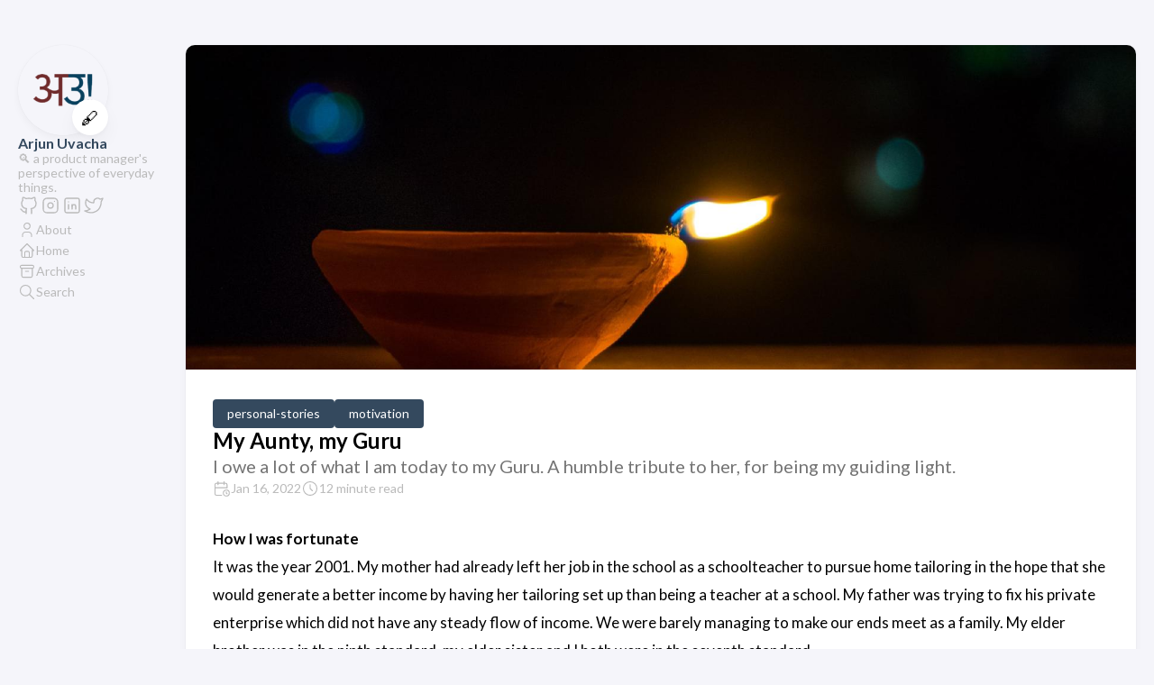

--- FILE ---
content_type: text/html; charset=utf-8
request_url: https://arjunuvacha.com/p/my-aunty-my-guru/
body_size: 9049
content:
<!DOCTYPE html>
<html lang="en" dir="ltr">
    <head><meta charset='utf-8'>
<meta name='viewport' content='width=device-width, initial-scale=1'>
<link rel="stylesheet" href="../../styles.css">

<title itemprop="name">My Aunty, my Guru | Arjun Uvacha</title>
<meta property="og:title" content="My Aunty, my Guru | Arjun Uvacha" />
<meta name="twitter:title" content="My Aunty, my Guru | Arjun Uvacha" />
<meta itemprop="name" content="My Aunty, my Guru | Arjun Uvacha" />
<meta name="application-name" content="My Aunty, my Guru | Arjun Uvacha" />
<meta property="og:site_name" content="Arjun Uvacha" /><meta name='description' content='I owe a lot of what I am today to my Guru. A humble tribute to her, for being my guiding light.'>
<meta name="description" content="I owe a lot of what I am today to my Guru. A humble tribute to her, for being my guiding light." />
<meta itemprop="description" content="I owe a lot of what I am today to my Guru. A humble tribute to her, for being my guiding light." />
<meta property="og:description" content="I owe a lot of what I am today to my Guru. A humble tribute to her, for being my guiding light." />
<meta name="twitter:description" content="I owe a lot of what I am today to my Guru. A humble tribute to her, for being my guiding light." />


<script async src="https://www.googletagmanager.com/gtag/js?id=G-2MQEL0WD3M"></script>
<script>
  window.dataLayer = window.dataLayer || [];
  function gtag(){dataLayer.push(arguments);}
  gtag('js', new Date());

  gtag('config', 'G-2MQEL0WD3M');
</script>

<script async src="https://pagead2.googlesyndication.com/pagead/js/adsbygoogle.js?client=ca-pub-3674340862123795"
     crossorigin="anonymous"></script>

<title>My Aunty, my Guru</title>

<link rel='canonical' href='https://www.arjunuvacha.com/p/my-aunty-my-guru/'>

<link rel="stylesheet" href="https://www.arjunuvacha.com/scss/style.min.8191399262444ab68b72a18c97392f5349be20a1615d77445be51e974c144cff.css"><meta property='og:title' content='My Aunty, my Guru'>
<meta property='og:description' content='I owe a lot of what I am today to my Guru. A humble tribute to her, for being my guiding light.'>
<meta property='og:url' content='https://www.arjunuvacha.com/p/my-aunty-my-guru/'>
<meta property='og:site_name' content='Arjun Uvacha'>
<meta property='og:type' content='article'><meta property='article:section' content='Post' /><meta property='article:tag' content='personal stories' /><meta property='article:tag' content='motivation' /><meta property='article:published_time' content='2022-01-16T21:34:49&#43;05:30'/><meta property='article:modified_time' content='2023-01-22T17:11:19&#43;05:30'/><meta property='og:image' content='https://www.arjunuvacha.com/p/my-aunty-my-guru/guru.jpg' />
<meta name="twitter:site" content="@arjunuvacha_">
    <meta name="twitter:creator" content="@arjunuvacha_"><meta name="twitter:title" content="My Aunty, my Guru">
<meta name="twitter:description" content="I owe a lot of what I am today to my Guru. A humble tribute to her, for being my guiding light."><meta name="twitter:card" content="summary_large_image">
    <meta name="twitter:image" content='https://www.arjunuvacha.com/p/my-aunty-my-guru/guru.jpg' />
    <link rel="shortcut icon" href="favicon.png" />
    <link href="https://www.arjunuvacha.com/favicon.png" rel="icon" type="image/x-icon" />

    </head>
    <body class="
    article-page
    ">
    <script>
        (function() {
            const colorSchemeKey = 'StackColorScheme';
            localStorage.setItem(colorSchemeKey, "light");
        })();
    </script><script>
    (function() {
        const colorSchemeKey = 'StackColorScheme';
        const colorSchemeItem = localStorage.getItem(colorSchemeKey);
        const supportDarkMode = window.matchMedia('(prefers-color-scheme: dark)').matches === true;

        if (colorSchemeItem == 'dark' || colorSchemeItem === 'auto' && supportDarkMode) {
            

            document.documentElement.dataset.scheme = 'dark';
        } else {
            document.documentElement.dataset.scheme = 'light';
        }
    })();
</script>
<div class="container main-container flex on-phone--column extended"><aside class="sidebar left-sidebar sticky ">
    <button class="hamburger hamburger--spin" type="button" id="toggle-menu" aria-label="Toggle Menu">
        <span class="hamburger-box">
            <span class="hamburger-inner"></span>
        </span>
    </button>

    <header>
        
            
            <figure class="site-avatar">
                <a href="https://www.arjunuvacha.com/">
                
                    
                    
                    
                        
                        <img src="https://www.arjunuvacha.com/img/au_hub85b891999db1c786a7f5e71f3e9fa26_19310_300x0_resize_box_3.png" width="300"
                            height="300" class="site-logo" loading="lazy" alt="Avatar">
                    
                
                </a>
                
                    <span class="emoji">🖋</span>
                
            </figure>
            
        
        
        <div class="site-meta">
            <h1 class="site-name"><a href="https://www.arjunuvacha.com/">Arjun Uvacha</a></h1>
            <h2 class="site-description">🔍 a product manager&#39;s perspective of everyday things.</h2>
        </div>
    </header><ol class="social-menu">
            
                <li>
                    <a 
                        href='https://github.com/harisharjun'
                        target="_blank"
                        title="GitHub"
                        rel="me"
                    >
                        
                        
                            <svg xmlns="http://www.w3.org/2000/svg" class="icon icon-tabler icon-tabler-brand-github" width="24" height="24" viewBox="0 0 24 24" stroke-width="2" stroke="currentColor" fill="none" stroke-linecap="round" stroke-linejoin="round">
  <path stroke="none" d="M0 0h24v24H0z" fill="none"/>
  <path d="M9 19c-4.3 1.4 -4.3 -2.5 -6 -3m12 5v-3.5c0 -1 .1 -1.4 -.5 -2c2.8 -.3 5.5 -1.4 5.5 -6a4.6 4.6 0 0 0 -1.3 -3.2a4.2 4.2 0 0 0 -.1 -3.2s-1.1 -.3 -3.5 1.3a12.3 12.3 0 0 0 -6.2 0c-2.4 -1.6 -3.5 -1.3 -3.5 -1.3a4.2 4.2 0 0 0 -.1 3.2a4.6 4.6 0 0 0 -1.3 3.2c0 4.6 2.7 5.7 5.5 6c-.6 .6 -.6 1.2 -.5 2v3.5" />
</svg>



                        
                    </a>
                </li>
            
                <li>
                    <a 
                        href='https://instagram.com/arjunuvacha'
                        target="_blank"
                        title="Instagram"
                        rel="me"
                    >
                        
                        
                            <svg xmlns="http://www.w3.org/2000/svg" class="icon icon-tabler icon-tabler-brand-instagram" width="44" height="44" viewBox="0 0 24 24" stroke-width="1.5" stroke="#2c3e50" fill="none" stroke-linecap="round" stroke-linejoin="round">
  <path stroke="none" d="M0 0h24v24H0z" fill="none"/>
  <rect x="4" y="4" width="16" height="16" rx="4" />
  <circle cx="12" cy="12" r="3" />
  <line x1="16.5" y1="7.5" x2="16.5" y2="7.501" />
</svg>
                        
                    </a>
                </li>
            
                <li>
                    <a 
                        href='https://linkedin.com/in/harisharjun'
                        target="_blank"
                        title="Linkedin"
                        rel="me"
                    >
                        
                        
                            <svg xmlns="http://www.w3.org/2000/svg" class="icon icon-tabler icon-tabler-brand-linkedin" width="44" height="44" viewBox="0 0 24 24" stroke-width="1.5" stroke="#2c3e50" fill="none" stroke-linecap="round" stroke-linejoin="round">
  <path stroke="none" d="M0 0h24v24H0z" fill="none"/>
  <rect x="4" y="4" width="16" height="16" rx="2" />
  <line x1="8" y1="11" x2="8" y2="16" />
  <line x1="8" y1="8" x2="8" y2="8.01" />
  <line x1="12" y1="16" x2="12" y2="11" />
  <path d="M16 16v-3a2 2 0 0 0 -4 0" />
</svg>
                        
                    </a>
                </li>
            
                <li>
                    <a 
                        href='https://twitter.com/arjunuvacha_'
                        target="_blank"
                        title="Twitter"
                        rel="me"
                    >
                        
                        
                            <svg xmlns="http://www.w3.org/2000/svg" class="icon icon-tabler icon-tabler-brand-twitter" width="24" height="24" viewBox="0 0 24 24" stroke-width="2" stroke="currentColor" fill="none" stroke-linecap="round" stroke-linejoin="round">
  <path stroke="none" d="M0 0h24v24H0z" fill="none"/>
  <path d="M22 4.01c-1 .49 -1.98 .689 -3 .99c-1.121 -1.265 -2.783 -1.335 -4.38 -.737s-2.643 2.06 -2.62 3.737v1c-3.245 .083 -6.135 -1.395 -8 -4c0 0 -4.182 7.433 4 11c-1.872 1.247 -3.739 2.088 -6 2c3.308 1.803 6.913 2.423 10.034 1.517c3.58 -1.04 6.522 -3.723 7.651 -7.742a13.84 13.84 0 0 0 .497 -3.753c-.002 -.249 1.51 -2.772 1.818 -4.013z" />
</svg>



                        
                    </a>
                </li>
            
        </ol><ol class="menu" id="main-menu">
        
        
        
        <li >
            <a href='https://www.arjunuvacha.com/about/' >
                
                
                    
                
                
                    <svg xmlns="http://www.w3.org/2000/svg" class="icon icon-tabler icon-tabler-user" width="24" height="24" viewBox="0 0 24 24" stroke-width="2" stroke="currentColor" fill="none" stroke-linecap="round" stroke-linejoin="round">
  <path stroke="none" d="M0 0h24v24H0z"/>
  <circle cx="12" cy="7" r="4" />
  <path d="M6 21v-2a4 4 0 0 1 4 -4h4a4 4 0 0 1 4 4v2" />
</svg>



                
                <span>About</span>
            </a>
        </li>
        
        
        <li >
            <a href='https://www.arjunuvacha.com/' >
                
                
                    
                
                
                    <svg xmlns="http://www.w3.org/2000/svg" class="icon icon-tabler icon-tabler-home" width="24" height="24" viewBox="0 0 24 24" stroke-width="2" stroke="currentColor" fill="none" stroke-linecap="round" stroke-linejoin="round">
  <path stroke="none" d="M0 0h24v24H0z"/>
  <polyline points="5 12 3 12 12 3 21 12 19 12" />
  <path d="M5 12v7a2 2 0 0 0 2 2h10a2 2 0 0 0 2 -2v-7" />
  <path d="M9 21v-6a2 2 0 0 1 2 -2h2a2 2 0 0 1 2 2v6" />
</svg>



                
                <span>Home</span>
            </a>
        </li>
        
        
        <li >
            <a href='https://www.arjunuvacha.com/archives/' >
                
                
                    
                
                
                    <svg xmlns="http://www.w3.org/2000/svg" class="icon icon-tabler icon-tabler-archive" width="24" height="24" viewBox="0 0 24 24" stroke-width="2" stroke="currentColor" fill="none" stroke-linecap="round" stroke-linejoin="round">
  <path stroke="none" d="M0 0h24v24H0z"/>
  <rect x="3" y="4" width="18" height="4" rx="2" />
  <path d="M5 8v10a2 2 0 0 0 2 2h10a2 2 0 0 0 2 -2v-10" />
  <line x1="10" y1="12" x2="14" y2="12" />
</svg>



                
                <span>Archives</span>
            </a>
        </li>
        
        
        <li >
            <a href='https://www.arjunuvacha.com/search/' >
                
                
                    
                
                
                    <svg xmlns="http://www.w3.org/2000/svg" class="icon icon-tabler icon-tabler-search" width="24" height="24" viewBox="0 0 24 24" stroke-width="2" stroke="currentColor" fill="none" stroke-linecap="round" stroke-linejoin="round">
  <path stroke="none" d="M0 0h24v24H0z"/>
  <circle cx="10" cy="10" r="7" />
  <line x1="21" y1="21" x2="15" y2="15" />
</svg>



                
                <span>Search</span>
            </a>
        </li>
        

        <div class="menu-bottom-section">
            
            
        </div>
    </ol>
</aside>

    

            <main class="main full-width">
    <article class="has-image main-article">
    <header class="article-header">
        <div class="article-image">
            <a href="https://www.arjunuvacha.com/p/my-aunty-my-guru/">
                <img src="https://www.arjunuvacha.com/p/my-aunty-my-guru/guru_hu6151709e6ceef376711970f445d7a1c0_154559_800x0_resize_q75_box.jpg"
                        srcset="https://www.arjunuvacha.com/p/my-aunty-my-guru/guru_hu6151709e6ceef376711970f445d7a1c0_154559_800x0_resize_q75_box.jpg 800w, https://www.arjunuvacha.com/p/my-aunty-my-guru/guru_hu6151709e6ceef376711970f445d7a1c0_154559_1600x0_resize_q75_box.jpg 1600w"
                        width="800" 
                        height="533" 
                        loading="lazy"
                        alt="Featured image of post My Aunty, my Guru" />
                
            </a>
        </div>
    

    <div class="article-details">
    
    <header class="article-category">
        
            <a href="https://www.arjunuvacha.com/categories/personal-stories/" >
                personal-stories
            </a>
        
            <a href="https://www.arjunuvacha.com/categories/motivation/" >
                motivation
            </a>
        
    </header>
    

    <div class="article-title-wrapper">
        <h2 class="article-title">
            <a href="https://www.arjunuvacha.com/p/my-aunty-my-guru/">My Aunty, my Guru</a>
        </h2>
    
        
        <h3 class="article-subtitle">
            I owe a lot of what I am today to my Guru. A humble tribute to her, for being my guiding light.
        </h3>
        
    </div>

    
    
    
    
    <footer class="article-time">
        
            <div>
                <svg xmlns="http://www.w3.org/2000/svg" class="icon icon-tabler icon-tabler-calendar-time" width="56" height="56" viewBox="0 0 24 24" stroke-width="2" stroke="currentColor" fill="none" stroke-linecap="round" stroke-linejoin="round">
  <path stroke="none" d="M0 0h24v24H0z"/>
  <path d="M11.795 21h-6.795a2 2 0 0 1 -2 -2v-12a2 2 0 0 1 2 -2h12a2 2 0 0 1 2 2v4" />
  <circle cx="18" cy="18" r="4" />
  <path d="M15 3v4" />
  <path d="M7 3v4" />
  <path d="M3 11h16" />
  <path d="M18 16.496v1.504l1 1" />
</svg>
                <time class="article-time--published">Jan 16, 2022</time>
            </div>
        

        
            <div>
                <svg xmlns="http://www.w3.org/2000/svg" class="icon icon-tabler icon-tabler-clock" width="24" height="24" viewBox="0 0 24 24" stroke-width="2" stroke="currentColor" fill="none" stroke-linecap="round" stroke-linejoin="round">
  <path stroke="none" d="M0 0h24v24H0z"/>
  <circle cx="12" cy="12" r="9" />
  <polyline points="12 7 12 12 15 15" />
</svg>



                <time class="article-time--reading">
                    12 minute read
                </time>
            </div>
        
    </footer>
    

    
</div>

</header>

    <section class="article-content">
    
    
    <p><strong>How I was fortunate</strong><br>
It was the year 2001. My mother had already left her job in the school as a schoolteacher to pursue home tailoring in the hope that she would generate a better income by having her tailoring set up than being a teacher at a school. My father was trying to fix his private enterprise which did not have any steady flow of income. We were barely managing to make our ends meet as a family. My elder brother was in the ninth standard, my elder sister and I both were in the seventh standard.</p>
<p>As a typical lower-middle-class family that we were, we tried our best to maximise any opportunity that we received. And luckily for me, I somehow managed to perform well in academics. However, paying fees every month was not easy. So, as it happened my mother explored different avenues to lessen the financial burden every month: both household expenses and our school fees.</p>
<p>It probably is God’s will that she one day got to know about someone called ‘Sairam’ Aunty, who helped children with books, clothes, education and other basic needs. Without letting this opportunity go in vain she took us to her house, in the hope of getting free tuition and other supplements.</p>
<p>That was the first time I met Aunty. I did not know her name then and also for quite sometime after joining the tuition. She was still ‘Sairam’ Aunty or just ‘Aunty’ for me (and a lot of other kids) and that was sufficient. The idea of getting free tuition, books and clothes paved my way for getting into her abode. Little did I know then that what I thought I got for free then was minuscule compared to what I would eventually receive.</p>
<p>I owe a major part of my transformation from being a shabby and foul 12-year-old, 7th standard child to becoming the better human that I am today. If not for her, I probably would have still made it big in life, but not better. And that difference, the difference between big and better is what I learnt under her guidance.</p>
<p>It probably won’t be possible for me to describe, in words, the immense contribution Aunty has done in my life. I will try, nevertheless.</p>
<p><strong>Getting into her fold</strong><br>
From a noisy neighbourhood of Rasoolpura, getting into Aunty‘s house brought about a different kind of calm and pleasant experience. When I went to her house for the first time, I saw a variety of students already sitting there. Some kids younger than me, many of my age and also some elders, predominantly girls. All of us were from the same locality, in and around Rasoolpura, and mostly belonged to modest family backgrounds. No matter what the mix was, I got to meet new people and make new friends at Aunty’s house.</p>
<p>We all went to her house daily. It was as if going to Aunty’shouse was part of our daily routine. Over time I realised that it was not just tuitions that we all went to Aunty. There were a lot of other activities that happened along the way, which shaped me and all the others.</p>
<p><strong>Our regular tuitions</strong><br>
Daily in the evening from 5:00 PM to 8:00 PM we had our tuition classes. Aunty religiously spent time in the evening every day teaching kids of various classes. She took turns calling children from the same class, giving them portions to learn from a topic and also conducting tests regularly.</p>
<p>She spent 3 to 3 1/2 hours daily helping children learn free of cost, as a form of service. It wasn’t just a shelter for most of us where we simply went to spend time. We were held responsible for what we did, what we learnt, and how we spent our time. Aunty diligently followed up with us and checked our progress. Though it was a free service from Aunty without any financial implications, we all were inherently made responsible for our education and did not take it for granted.</p>
<p>At her fold, receiving support for the secular/school education was just one of the activities. Apart from that, we spent a considerable amount of time doing things that helped us make progress spiritually too.</p>
<p><strong>Weekly Balavikas Classes</strong><br>
Every Sunday, Aunty conducted Balavikas classes. Balavikas classes were my favourite. I felt happy after attending the classes. As the word itself implies, Balavikas means ‘Development of a child’. It was precisely that, and under Aunty, it was even more comfortable and fun.</p>
<p>The way Aunty conducted classes, they were a blend of stories, life lessons and fun-filled activities. For a child who was just about 12 years of age, a few games and some stories were a crowd puller and Aunty ensured that every child was having fun with a fair amount of entertainment along with smartly infused lessons and values for life.</p>
<p>The Balavikas classes were conducted for about an hour every Sunday in the evening. They typically started with a story, followed by a few games or puzzles and then by some Shlokas and concluded with Bhajans.</p>
<p>The stories were either from Swami’s Chinna Katha series or from the scriptures - The Ramayan or The Mahabharata or The Bhagavatham or other stories narrated by Swami himself. Through these stories, we were told of our rich history, the greatness of our past and lessons and values from our scriptures.</p>
<p>Each time a story was told, we were made to ponder on the leanings from it and how could we apply them in our daily life. All those stories guided us in developing a sense of moral responsibility, in distinguishing right from wrong, in choosing what to do and what not to do, wisely.</p>
<p>It was not as if it mattered so much for us as children. But we would eventually become adults. And that mattered. Aunty was not just telling moral stories to children. She knew she was shaping all of us to become better adults, better citizens and better humans. She was teaching us values, so that one day when we grow up, we know how to conduct ourselves - for ourselves and others.</p>
<p>Another interesting part of Balavikas classes that I particularly liked was the fun games and puzzles part. The games included quizzes based on our scriptures, board games like crosswords, snakes and ladders, and puzzles. All the games were so designed that they offered not just fun, but also presented human values for life. Some games were even designed by Aunty to better suit the age group attending the classes.</p>
<p>If not for her value-based stories and fun-filled games during the Balavikas classes, I would have compromised myself. And the sad part would not be that I compromised; the sad part would be that I wouldn’t have even known that I compromised myself.</p>
<p><strong>Bhajans at Aunty’s house</strong><br>
We had weekly Bhajans every Thursday and monthly Bhajans on the second Tuesday every month. Bhajans not only helped us relax from the regular study schedule but also made us do the ‘Namasmaran’ of God. For an otherwise wandering mind, Bhajans helped focus on a single thing for a brief amount of time. The effects of doing Namasmaran, just like doing any Sadhana, were so subtle and transformative that I did not realise how I had better control over my tongue over time.</p>
<p>Though bad at singing, I was allowed to sing Bhajans once in a while. I was scared initially. Singing, especially in front of 20-30 other people, was something that I had never done in my life. But Aunty helped me push out of my comfort zone, she trained me and made me do the impossible. That boosted my confidence to present myself in front of an audience and made me a confident person. If not for her, it would have taken me many more years to break out of my self-contained bubble.</p>
<p>Also, at the end of every Bhajan, we gave Aarthi to Bhagwan. It was either Aunty or Uncle who usual performed Aarthi, but given any special occasion, the students also got an opportunity and that moment was a moment of joy. It was quite a privilege to give Aarthi. But getting the privilege was not easy! We had to do something extraordinary to deserve the chance. Something like, getting first place in the school final exams or winning cultural or sports competitions at the school or doing well at a district level or state level competition. Though doing Bhajans had its inherent perks, the opportunity to give Aarthi fuelled us to excel in other areas as well.</p>
<p><strong>Monthly Narayana Seva</strong><br>
Another regular activity for us was the monthly Narayana Seva which happened on the third Sunday every month. The Narayana Seva was conducted as part of the service activities of Sri Sathya Sai Seva Organisations by the Begumpet Samithi. Under the guidance of Swami (Sri Sathya Sai Baba), Narayana Seva formed a core part of the ‘Serve All’ mission.</p>
<p>Once a month, we provided medical aid, food and clothing to the needy and the underprivileged. All these people gathered in the old airport premises and we had the opportunity to serve them irrespective of their age or background or community. A bunch of Aunty’s students participated in these service activities religiously, month on month.</p>
<p>We were involved in cleaning the premises, vegetable cutting, setting up the tents, arranging chairs, providing help for cooking food in large quantities, assisting in medicine distribution, guiding the visitors with relevant information, offering prayers and doing bhajans.</p>
<p>For me, it was a sort of a break from the regular affairs of school, TV and games.</p>
<p>Never did we think of doing these extra activities as a burden or struggle. I think we derived joy out of helping others because we inherently knew that it was our way of paying back for receiving free tuition, books, life lessons and whatnot!</p>
<p>Most of Aunty’s students have imbibed this quality to ‘help others and serve others’. This can be largely attributed to the monthly Narayana Seva in which we participated and offered our service selflessly.</p>
<p>You know, when you’re a kid you don’t realise all these happening to you. You don’t realise the importance of service or offering help to someone. At that age, things just happen to you because of the environment you are in, and before you know it, your life has already been shaped by all the events in that environment. Such was my case too. I did not realise how important and transformational these activities were but they have changed me as a person, none of which was possible without Aunty.</p>
<p><strong>Becoming a better person</strong><br>
Another aspect that I was privileged to witness under Aunty’s guidance was her constant pursuit to do good and be the best version of myself. She has personally made me push myself further and farther and in the right direction. At a time when there were not many in my life to guide me on the right path, Aunty was always there. She, time and again, helped me make the right decisions. Her wish and desire for me to do well is something I cannot even explain.</p>
<p>For me to do well, she wanted me to study in the Sri Sathya Sai Higher Secondary School, Puttaparthi. So, during my 10th grade, I sent my application to SSSHSS. I waited in great hope for a response from the institute. But unfortunately, my application was not accepted. I still remember my feeling that day. I felt bad and I cried. I felt like an underachiever and was running low on my confidence. But Aunty’s words and motivation gave me the courage and confidence to work harder and improve myself.</p>
<p>“If not Higher Secondary School, we can try again later. Swami has some other plans for you,” she said.</p>
<p>I gained myself, worked harder and got into NIT Warangal. It was a moment of pride for Aunty and I felt good.</p>
<p>As I had to go to Warangal, I couldn’t meet Aunty so often during my engineering days. But I tried to visit her whenever I came to Hyderabad. I informed her of my progress and sought her guidance whenever needed. During one of the semesters, we didn’t have enough money to pay the hostel fees. At my mother’s request, Aunty arranged for financial help and I couldn’t thank her enough for that.</p>
<p>As part of the campus placements at NIT Warangal, I got placed. It was on November 23rd, Swami’s birthday. Aunty was elated when I shared the news. After congratulating me, she asked if I would be interested to pursue an MBA at Swami’s college.</p>
<p>“Why don’t you apply for an MBA there,” she said.</p>
<p>I did not have any plans to do an MBA till then. At NIT Warangal, I just focused on getting a job and was excited that I got placed at one of the top Communications &amp; Networking companies in the world. But I also knew that after missing out on my selection for Higher Secondary School, there was an unfulfilled void in me that wanted me to pursue some form of education in any of the Sai Schools. So, I thought of giving it a shot.</p>
<p>It was not for doing an MBA that I wanted to apply. I just wanted to study in a Sai School, under Swami’s direct instructions. So I applied. After my application was selected I went through their selection process - Aptitude Test, Group Discussion and an in-person interview. I again waited for the results and this time I was selected.</p>
<p>I took Aunty’s blessings and went on to complete my MBA.</p>
<p>MBA at Sri Sathya Sai Institute of Higher changed my perspective towards life. It helped me become a better human being. And this was only possible because Aunty knew that this was the best for me. Though I reap the fruits of doing an MBA at Puttaparthi, it was her will, her wish and her dream.</p>
<p>As I stand where I am today and look back, I owe a lot of my successes and achievements to Aunty. She stood there for me, guiding me, wishing the best for me and praying for my well-being.</p>
<p>I believe, her blessings and love will always be there by my side. And every part of my happiness will be shared by her too, always. With this constant belief, I will always strive to do my best and make her proud.</p>
<p><strong>Thank you, Aunty. I am today because you were.</strong></p>

</section>


    <footer class="article-footer">
    
    <section class="article-tags">
        
            <a href="https://www.arjunuvacha.com/tags/personal-stories/">personal stories</a>
        
            <a href="https://www.arjunuvacha.com/tags/motivation/">motivation</a>
        
    </section>


    <section class="article-lastmod">
        <svg xmlns="http://www.w3.org/2000/svg" class="icon icon-tabler icon-tabler-clock" width="24" height="24" viewBox="0 0 24 24" stroke-width="2" stroke="currentColor" fill="none" stroke-linecap="round" stroke-linejoin="round">
  <path stroke="none" d="M0 0h24v24H0z"/>
  <circle cx="12" cy="12" r="9" />
  <polyline points="12 7 12 12 15 15" />
</svg>



        <span>
            Last updated on Jan 22, 2023 17:11 IST
        </span>
    </section></footer>


    
</article>

    

    

<aside class="related-content--wrapper">
    <h2 class="section-title">Related content</h2>
    <div class="related-content">
        <div class="flex article-list--tile">
            
                
<article class="has-image">
    <a href="https://www.arjunuvacha.com/p/every-setback-is-an-opportunity-to-reset/">
        
        
            <div class="article-image">
                <img src="https://www.arjunuvacha.com/p/every-setback-is-an-opportunity-to-reset/harish-arjun-reset.57f3ed089076cefe65c64a65cf59de8e_hub5e89b620d2afe5c10cf3894738f1203_210132_250x150_fill_q75_box_smart1.jpeg" 
                        width="250" 
                        height="150" 
                        loading="lazy"
                        alt="Featured image of post Every setback is an opportunity to reset"
                        data-key="every-setback-is-an-opportunity-to-reset" 
                        data-hash="md5-V/PtCJB2zv5lxkplz1nejg==">
                
            </div>
        

        <div class="article-details">
            <h2 class="article-title">Every setback is an opportunity to reset</h2>
        </div>
    </a>
</article>

            
                
<article class="has-image">
    <a href="https://www.arjunuvacha.com/p/things-that-made-me-smile-part-02/">
        
        
            <div class="article-image">
                <img src="https://www.arjunuvacha.com/p/things-that-made-me-smile-part-02/smile2.feb8473822242bb36d95004137a6f770_hu70dc43b1ff599772d60272ba40f6b00e_133196_250x150_fill_q75_box_smart1.jpg" 
                        width="250" 
                        height="150" 
                        loading="lazy"
                        alt="Featured image of post Things That Made Me Smile - Part 02"
                        
                        data-hash="md5-/rhHOCIkK7NtlQBBN6b3cA==">
                
            </div>
        

        <div class="article-details">
            <h2 class="article-title">Things That Made Me Smile - Part 02</h2>
        </div>
    </a>
</article>

            
                
<article class="has-image">
    <a href="https://www.arjunuvacha.com/p/things-that-made-me-smile-part-01/">
        
        
            <div class="article-image">
                <img src="https://www.arjunuvacha.com/p/things-that-made-me-smile-part-01/smile.bc3009c5833cb546ccb7360c78121fb6_huc2dde39847c40b723909b445b1232ce7_277405_250x150_fill_q75_box_smart1.jpg" 
                        width="250" 
                        height="150" 
                        loading="lazy"
                        alt="Featured image of post Things That Made Me Smile - Part 01"
                        
                        data-hash="md5-vDAJxYM8tUbMtzYMeBIftg==">
                
            </div>
        

        <div class="article-details">
            <h2 class="article-title">Things That Made Me Smile - Part 01</h2>
        </div>
    </a>
</article>

            
                
<article class="has-image">
    <a href="https://www.arjunuvacha.com/p/wait-to-not-give-up/">
        
        
            <div class="article-image">
                <img src="https://www.arjunuvacha.com/p/wait-to-not-give-up/waiting.efa54054650f9005cc432d250e89a6ea_hua29e38ae12351b6f0919afe394678f7d_201329_250x150_fill_q75_box_smart1.jpg" 
                        width="250" 
                        height="150" 
                        loading="lazy"
                        alt="Featured image of post Wait, to not give up"
                        
                        data-hash="md5-76VAVGUPkAXMQy0lDomm6g==">
                
            </div>
        

        <div class="article-details">
            <h2 class="article-title">Wait, to not give up</h2>
        </div>
    </a>
</article>

            
                
<article class="has-image">
    <a href="https://www.arjunuvacha.com/p/the-7-habits-of-highly-effective-people-book-review/">
        
        
            <div class="article-image">
                <img src="https://www.arjunuvacha.com/p/the-7-habits-of-highly-effective-people-book-review/7-habits.87e42fa5c37d8371d7033fa7e828ca80_hueaf3f487ef73d1a7b3cdb9ab0db6aae7_104474_250x150_fill_q75_box_smart1.jpg" 
                        width="250" 
                        height="150" 
                        loading="lazy"
                        alt="Featured image of post The 7 Habits of Highly Effective People - book review"
                        
                        data-hash="md5-h&#43;QvpcN9g3HXAz&#43;n6CjKgA==">
                
            </div>
        

        <div class="article-details">
            <h2 class="article-title">The 7 Habits of Highly Effective People - book review</h2>
        </div>
    </a>
</article>

            
        </div>
    </div>
</aside>

     
    
        
    

    <footer class="site-footer">
    <section class="copyright">
        &copy; 
        
            2020 - 
        
        2025 Arjun Uvacha<div style="display: inline-block;">&nbsp;&nbsp;•&nbsp;</div>
        <a href="https://www.arjunuvacha.com/contact-me/" target="_blank"> Contact me</a>
    </section>

    <div style="margin-top: 10px; display: block;"></div>
    <a href="https://www.linkedin.com/in/harisharjun/" target="_blank">
        <svg xmlns="http://www.w3.org/2000/svg" class="icon icon-tabler icon-tabler-brand-linkedin" width="28" height="28" viewBox="0 0 24 24" stroke-width="1.5" stroke="#2c3e50" fill="none" stroke-linecap="round" stroke-linejoin="round">
            <path stroke="none" d="M0 0h24v24H0z" fill="none"/>
            <rect x="4" y="4" width="16" height="16" rx="2" />
            <line x1="8" y1="11" x2="8" y2="16" />
            <line x1="8" y1="8" x2="8" y2="8.01" />
            <line x1="12" y1="16" x2="12" y2="11" />
            <path d="M16 16v-3a2 2 0 0 0 -4 0" />
          </svg>
    </a>

    <div style="margin-right: 20px; display: inline-block;"></div>
    <a href="https://github.com/harisharjun" target="_blank">
        <svg xmlns="http://www.w3.org/2000/svg" class="icon icon-tabler icon-tabler-brand-github" width="28" height="28" viewBox="0 0 24 24" stroke-width="1.5" stroke="#2c3e50" fill="none" stroke-linecap="round" stroke-linejoin="round">
            <path stroke="none" d="M0 0h24v24H0z" fill="none"/>
            <path d="M9 19c-4.3 1.4 -4.3 -2.5 -6 -3m12 5v-3.5c0 -1 .1 -1.4 -.5 -2c2.8 -.3 5.5 -1.4 5.5 -6a4.6 4.6 0 0 0 -1.3 -3.2a4.2 4.2 0 0 0 -.1 -3.2s-1.1 -.3 -3.5 1.3a12.3 12.3 0 0 0 -6.2 0c-2.4 -1.6 -3.5 -1.3 -3.5 -1.3a4.2 4.2 0 0 0 -.1 3.2a4.6 4.6 0 0 0 -1.3 3.2c0 4.6 2.7 5.7 5.5 6c-.6 .6 -.6 1.2 -.5 2v3.5" />
          </svg>
    </a>

    <div style="margin-right: 20px; display: inline-block;"></div>
    <a href="https://twitter.com/arjunuvacha_" target="_blank">
        <svg xmlns="http://www.w3.org/2000/svg" class="icon icon-tabler icon-tabler-brand-twitter" width="28" height="28" viewBox="0 0 24 24" stroke-width="1.5" stroke="#2c3e50" fill="none" stroke-linecap="round" stroke-linejoin="round">
            <path stroke="none" d="M0 0h24v24H0z" fill="none"/>
            <path d="M22 4.01c-1 .49 -1.98 .689 -3 .99c-1.121 -1.265 -2.783 -1.335 -4.38 -.737s-2.643 2.06 -2.62 3.737v1c-3.245 .083 -6.135 -1.395 -8 -4c0 0 -4.182 7.433 4 11c-1.872 1.247 -3.739 2.088 -6 2c3.308 1.803 6.913 2.423 10.034 1.517c3.58 -1.04 6.522 -3.723 7.651 -7.742a13.84 13.84 0 0 0 .497 -3.753c-.002 -.249 1.51 -2.772 1.818 -4.013z" />
          </svg>
    </a>

    <div style="margin-right: 20px; display: inline-block;"></div>
    <a href="https://www.instagram.com/arjunuvacha" target="_blank">
        <svg xmlns="http://www.w3.org/2000/svg" class="icon icon-tabler icon-tabler-brand-instagram" width="28" height="28" viewBox="0 0 24 24" stroke-width="1.5" stroke="#2c3e50" fill="none" stroke-linecap="round" stroke-linejoin="round">
            <path stroke="none" d="M0 0h24v24H0z" fill="none"/>
            <rect x="4" y="4" width="16" height="16" rx="4" />
            <circle cx="12" cy="12" r="3" />
            <line x1="16.5" y1="7.5" x2="16.5" y2="7.501" />
          </svg>
    </a>

    <div style="margin-right: 20px; display: inline-block;"></div>
    <a href="mailto:harisharjun.online+arjunuvacha@gmail.com">
        <svg xmlns="http://www.w3.org/2000/svg" class="icon icon-tabler icon-tabler-mail" width="28" height="28" viewBox="0 0 24 24" stroke-width="1.5" stroke="#2c3e50" fill="none" stroke-linecap="round" stroke-linejoin="round">
            <path stroke="none" d="M0 0h24v24H0z" fill="none"/>
            <rect x="3" y="5" width="18" height="14" rx="2" />
            <polyline points="3 7 12 13 21 7" />
          </svg>
    </a>

    <section class="copyright">
        <a href="https://www.arjunuvacha.com/privacy-policy/" target="_blank"> Privacy Policy </a>
        <div style="display: inline-block;">|</div>
        <a href="https://www.arjunuvacha.com/terms-and-conditions/" target="_blank"> Terms and Conditions </a>
        <div style="display: inline-block;">|</div>
        <a href="https://www.arjunuvacha.com/disclaimer/" target="_blank"> Disclaimer </a>
    </section>
</footer>

    
<div class="pswp" tabindex="-1" role="dialog" aria-hidden="true">

    
    <div class="pswp__bg"></div>

    
    <div class="pswp__scroll-wrap">

        
        <div class="pswp__container">
            <div class="pswp__item"></div>
            <div class="pswp__item"></div>
            <div class="pswp__item"></div>
        </div>

        
        <div class="pswp__ui pswp__ui--hidden">

            <div class="pswp__top-bar">

                

                <div class="pswp__counter"></div>

                <button class="pswp__button pswp__button--close" title="Close (Esc)"></button>

                <button class="pswp__button pswp__button--share" title="Share"></button>

                <button class="pswp__button pswp__button--fs" title="Toggle fullscreen"></button>

                <button class="pswp__button pswp__button--zoom" title="Zoom in/out"></button>

                
                
                <div class="pswp__preloader">
                    <div class="pswp__preloader__icn">
                        <div class="pswp__preloader__cut">
                            <div class="pswp__preloader__donut"></div>
                        </div>
                    </div>
                </div>
            </div>

            <div class="pswp__share-modal pswp__share-modal--hidden pswp__single-tap">
                <div class="pswp__share-tooltip"></div>
            </div>

            <button class="pswp__button pswp__button--arrow--left" title="Previous (arrow left)">
            </button>

            <button class="pswp__button pswp__button--arrow--right" title="Next (arrow right)">
            </button>

            <div class="pswp__caption">
                <div class="pswp__caption__center"></div>
            </div>

        </div>

    </div>

</div><script 
                src="https://cdn.jsdelivr.net/npm/photoswipe@4.1.3/dist/photoswipe.min.js"integrity="sha256-ePwmChbbvXbsO02lbM3HoHbSHTHFAeChekF1xKJdleo="crossorigin="anonymous"
                defer
                >
            </script><script 
                src="https://cdn.jsdelivr.net/npm/photoswipe@4.1.3/dist/photoswipe-ui-default.min.js"integrity="sha256-UKkzOn/w1mBxRmLLGrSeyB4e1xbrp4xylgAWb3M42pU="crossorigin="anonymous"
                defer
                >
            </script><link 
                rel="stylesheet" 
                href="https://cdn.jsdelivr.net/npm/photoswipe@4.1.3/dist/default-skin/default-skin.min.css"crossorigin="anonymous"
            ><link 
                rel="stylesheet" 
                href="https://cdn.jsdelivr.net/npm/photoswipe@4.1.3/dist/photoswipe.min.css"crossorigin="anonymous"
            >

            </main>
        </div>
        <script 
                src="https://cdn.jsdelivr.net/npm/node-vibrant@3.1.6/dist/vibrant.min.js"integrity="sha256-awcR2jno4kI5X0zL8ex0vi2z&#43;KMkF24hUW8WePSA9HM="crossorigin="anonymous"
                
                >
            </script><script type="text/javascript" src="https://www.arjunuvacha.com/ts/main.js" defer></script>
<script>
    (function () {
        const customFont = document.createElement('link');
        customFont.href = "https://fonts.googleapis.com/css2?family=Lato:wght@300;400;700&display=swap";

        customFont.type = "text/css";
        customFont.rel = "stylesheet";

        document.head.appendChild(customFont);
    }());
</script>

    </body>
</html>


--- FILE ---
content_type: text/html; charset=utf-8
request_url: https://www.google.com/recaptcha/api2/aframe
body_size: 268
content:
<!DOCTYPE HTML><html><head><meta http-equiv="content-type" content="text/html; charset=UTF-8"></head><body><script nonce="aJVhVV-D3OBZwd8VGbc-NA">/** Anti-fraud and anti-abuse applications only. See google.com/recaptcha */ try{var clients={'sodar':'https://pagead2.googlesyndication.com/pagead/sodar?'};window.addEventListener("message",function(a){try{if(a.source===window.parent){var b=JSON.parse(a.data);var c=clients[b['id']];if(c){var d=document.createElement('img');d.src=c+b['params']+'&rc='+(localStorage.getItem("rc::a")?sessionStorage.getItem("rc::b"):"");window.document.body.appendChild(d);sessionStorage.setItem("rc::e",parseInt(sessionStorage.getItem("rc::e")||0)+1);localStorage.setItem("rc::h",'1769515684993');}}}catch(b){}});window.parent.postMessage("_grecaptcha_ready", "*");}catch(b){}</script></body></html>

--- FILE ---
content_type: text/css; charset=utf-8
request_url: https://arjunuvacha.com/styles.css
body_size: -261
content:
.site-footer {
    text-align: center !important;
}

.site-footer:before {
    text-align: center !important;
    content: "";
    display: inline-block  !important;
    height: 3px;
    width: 50px;
    background: var(--body-text-color);
    margin-bottom: 20px;
}

.article-list article .article-image img {
    height: 180px !important;
}

@media (min-width: 1280px){
    .article-list article .article-image img {
        height: 350px !important;
    }
}